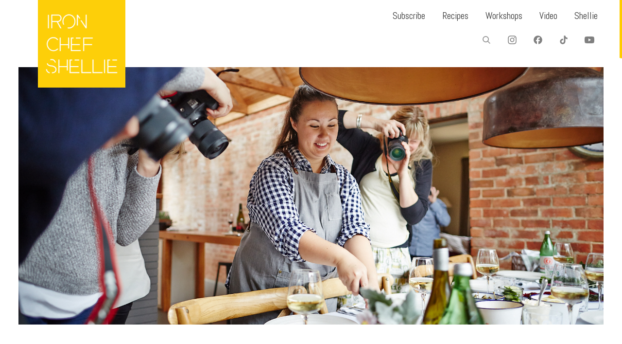

--- FILE ---
content_type: text/html; charset=UTF-8
request_url: https://ironchefshellie.com/
body_size: 12931
content:
<!DOCTYPE html>
<html lang="en-AU">
<head>
<meta http-equiv="Content-Type" content="text/html; charset=utf-8" />
<meta charset="utf-8" /> 
<meta name="viewport" content="width=device-width, initial-scale=1.0, maximum-scale=1.0, user-scalable=no"/>   
<title> Iron Chef Shellie </title>
<link rel="apple-touch-icon" sizes="180x180" href="/apple-touch-icon.png">
<link rel="icon" type="image/png" sizes="32x32" href="/favicon-32x32.png">
<link rel="icon" type="image/png" sizes="16x16" href="/favicon-16x16.png">
<link rel="manifest" href="/site.webmanifest?">
<link rel="mask-icon" href="/safari-pinned-tab.svg" color="#ffcc00">
<link rel="shortcut icon" href="/favicon.ico">
<meta name="msapplication-TileColor" content="#da532c">
<meta name="theme-color" content="#ffffff">
<link href="https://fonts.googleapis.com/css2?family=Abel&family=Holtwood+One+SC&family=Open+Sans:wght@300;400&display=swap" rel="stylesheet">    

<style type="text/css">
.grid figcaption {
	width: 50%;
}    
h1, h2, h3, h4, h5, h6, header {
	font-family: 'Abel', sans-serif; letter-spacing: -3px;	font-weight:normal;
} 
h3 {
letter-spacing: -2px;
}
#mobile-menu, nav, .gallery figcaption span, .accordion-header, #swipebox-caption, #lightGallery-slider .info .title
{
    font-family: 'Abel', sans-serif; letter-spacing: -3px;    font-weight:normal;
}    
body, p, label,
html,
button,
input,
select,
textarea {
	font-family: 'Open Sans', sans-serif;    font-weight:300;
}
strong, blockquote, .item-client, .comments .meta, .next a, .previous a {
    font-family: 'Open Sans', sans-serif;    
    font-weight: bold;
}
i, em, blockquote cite {
    font-family: 'Open Sans', sans-serif;    font-style: italic;
}
::-moz-selection {
	color:#fff;
	text-shadow:none;
	background:#ffcc00;
}
::selection {
	color:#fff;
	text-shadow:none;
	background:#ffcc00;
}  
hr {
    background-color:#ffcc00;
} 
a:hover {
	color: #ffcc00;
} 
.gallery figcaption, .grid figcaption a, div[class=mobonly] a, div[class=buttonly] a, .button, input[type="submit"], .comments a.reply:hover, .read-more, .comments_block input[type="submit"], .comments a.comment-reply-link:hover, .da-thumbs li a, .da-thumbs li, .next a:hover, .previous a:hover 
{
    background-color:#ffcc00;
}
.active-header, .active-header:hover
{
    background-color:#ffcc00 !important;
}
#ewenmain-menu ul:after {
	border: solid transparent;
	border-color: transparent;
	border-left-color: #ffcc00;
}
input[type="text"]:focus, input[type="email"]:focus, input[type="number"]:focus, input[type="password"]:focus, input[type="date"]:focus, textarea:focus {
	border-color:#ffcc00;
} 
#lightGallery-action a {
    background-color: #ffcc00 !important;
}
#lightGallery-Gallery .thumb_cont .thumb_info {
	background-color: #ffcc00;
}
#lightGallery-close {
	background-color: #ffcc00;
}
#lightGallery-close:hover {
	background-color: #ffcc00;
}    
</style>
<meta name='robots' content='max-image-preview:large' />
	<style>img:is([sizes="auto" i], [sizes^="auto," i]) { contain-intrinsic-size: 3000px 1500px }</style>
	<link rel="alternate" type="application/rss+xml" title="Iron Chef Shellie &raquo; Feed" href="https://ironchefshellie.com/feed/" />
<link rel="alternate" type="application/rss+xml" title="Iron Chef Shellie &raquo; Comments Feed" href="https://ironchefshellie.com/comments/feed/" />
<link rel="alternate" type="application/rss+xml" title="Iron Chef Shellie &raquo; HOMEPAGE Comments Feed" href="https://ironchefshellie.com/home/feed/" />
<script type="text/javascript">
/* <![CDATA[ */
window._wpemojiSettings = {"baseUrl":"https:\/\/s.w.org\/images\/core\/emoji\/15.1.0\/72x72\/","ext":".png","svgUrl":"https:\/\/s.w.org\/images\/core\/emoji\/15.1.0\/svg\/","svgExt":".svg","source":{"concatemoji":"https:\/\/ironchefshellie.com\/wp-includes\/js\/wp-emoji-release.min.js?ver=6.8.1"}};
/*! This file is auto-generated */
!function(i,n){var o,s,e;function c(e){try{var t={supportTests:e,timestamp:(new Date).valueOf()};sessionStorage.setItem(o,JSON.stringify(t))}catch(e){}}function p(e,t,n){e.clearRect(0,0,e.canvas.width,e.canvas.height),e.fillText(t,0,0);var t=new Uint32Array(e.getImageData(0,0,e.canvas.width,e.canvas.height).data),r=(e.clearRect(0,0,e.canvas.width,e.canvas.height),e.fillText(n,0,0),new Uint32Array(e.getImageData(0,0,e.canvas.width,e.canvas.height).data));return t.every(function(e,t){return e===r[t]})}function u(e,t,n){switch(t){case"flag":return n(e,"\ud83c\udff3\ufe0f\u200d\u26a7\ufe0f","\ud83c\udff3\ufe0f\u200b\u26a7\ufe0f")?!1:!n(e,"\ud83c\uddfa\ud83c\uddf3","\ud83c\uddfa\u200b\ud83c\uddf3")&&!n(e,"\ud83c\udff4\udb40\udc67\udb40\udc62\udb40\udc65\udb40\udc6e\udb40\udc67\udb40\udc7f","\ud83c\udff4\u200b\udb40\udc67\u200b\udb40\udc62\u200b\udb40\udc65\u200b\udb40\udc6e\u200b\udb40\udc67\u200b\udb40\udc7f");case"emoji":return!n(e,"\ud83d\udc26\u200d\ud83d\udd25","\ud83d\udc26\u200b\ud83d\udd25")}return!1}function f(e,t,n){var r="undefined"!=typeof WorkerGlobalScope&&self instanceof WorkerGlobalScope?new OffscreenCanvas(300,150):i.createElement("canvas"),a=r.getContext("2d",{willReadFrequently:!0}),o=(a.textBaseline="top",a.font="600 32px Arial",{});return e.forEach(function(e){o[e]=t(a,e,n)}),o}function t(e){var t=i.createElement("script");t.src=e,t.defer=!0,i.head.appendChild(t)}"undefined"!=typeof Promise&&(o="wpEmojiSettingsSupports",s=["flag","emoji"],n.supports={everything:!0,everythingExceptFlag:!0},e=new Promise(function(e){i.addEventListener("DOMContentLoaded",e,{once:!0})}),new Promise(function(t){var n=function(){try{var e=JSON.parse(sessionStorage.getItem(o));if("object"==typeof e&&"number"==typeof e.timestamp&&(new Date).valueOf()<e.timestamp+604800&&"object"==typeof e.supportTests)return e.supportTests}catch(e){}return null}();if(!n){if("undefined"!=typeof Worker&&"undefined"!=typeof OffscreenCanvas&&"undefined"!=typeof URL&&URL.createObjectURL&&"undefined"!=typeof Blob)try{var e="postMessage("+f.toString()+"("+[JSON.stringify(s),u.toString(),p.toString()].join(",")+"));",r=new Blob([e],{type:"text/javascript"}),a=new Worker(URL.createObjectURL(r),{name:"wpTestEmojiSupports"});return void(a.onmessage=function(e){c(n=e.data),a.terminate(),t(n)})}catch(e){}c(n=f(s,u,p))}t(n)}).then(function(e){for(var t in e)n.supports[t]=e[t],n.supports.everything=n.supports.everything&&n.supports[t],"flag"!==t&&(n.supports.everythingExceptFlag=n.supports.everythingExceptFlag&&n.supports[t]);n.supports.everythingExceptFlag=n.supports.everythingExceptFlag&&!n.supports.flag,n.DOMReady=!1,n.readyCallback=function(){n.DOMReady=!0}}).then(function(){return e}).then(function(){var e;n.supports.everything||(n.readyCallback(),(e=n.source||{}).concatemoji?t(e.concatemoji):e.wpemoji&&e.twemoji&&(t(e.twemoji),t(e.wpemoji)))}))}((window,document),window._wpemojiSettings);
/* ]]> */
</script>
<style id='wp-emoji-styles-inline-css' type='text/css'>

	img.wp-smiley, img.emoji {
		display: inline !important;
		border: none !important;
		box-shadow: none !important;
		height: 1em !important;
		width: 1em !important;
		margin: 0 0.07em !important;
		vertical-align: -0.1em !important;
		background: none !important;
		padding: 0 !important;
	}
</style>
<link rel='stylesheet' id='wp-block-library-css' href='https://ironchefshellie.com/wp-includes/css/dist/block-library/style.min.css?ver=6.8.1' type='text/css' media='all' />
<style id='classic-theme-styles-inline-css' type='text/css'>
/*! This file is auto-generated */
.wp-block-button__link{color:#fff;background-color:#32373c;border-radius:9999px;box-shadow:none;text-decoration:none;padding:calc(.667em + 2px) calc(1.333em + 2px);font-size:1.125em}.wp-block-file__button{background:#32373c;color:#fff;text-decoration:none}
</style>
<style id='activitypub-follow-me-style-inline-css' type='text/css'>
body.modal-open{overflow:hidden}.activitypub-modal__overlay{align-items:center;background-color:rgba(0,0,0,.5);bottom:0;color:initial;display:flex;justify-content:center;left:0;padding:1rem;position:fixed;right:0;top:0;z-index:100000}.activitypub-modal__overlay.compact{align-items:flex-start;background-color:transparent;bottom:auto;justify-content:flex-start;left:auto;padding:0;position:absolute;right:auto;top:auto;z-index:100}.activitypub-modal__overlay[hidden]{display:none}.activitypub-modal__frame{animation:activitypub-modal-appear .2s ease-out;background-color:var(--wp--preset--color--white,#fff);border-radius:8px;box-shadow:0 5px 15px rgba(0,0,0,.3);display:flex;flex-direction:column;max-height:calc(100vh - 2rem);max-width:660px;overflow:hidden;width:100%}.compact .activitypub-modal__frame{box-shadow:0 2px 8px rgba(0,0,0,.1);max-height:300px;max-width:-moz-min-content;max-width:min-content;min-width:250px;width:auto}.activitypub-modal__header{align-items:center;border-bottom:1px solid var(--wp--preset--color--light-gray,#f0f0f0);display:flex;flex-shrink:0;justify-content:space-between;padding:2rem 2rem 1.5rem}.compact .activitypub-modal__header{display:none}.activitypub-modal__header .activitypub-modal__close{align-items:center;border:none;cursor:pointer;display:flex;justify-content:center;padding:.5rem;width:auto}.activitypub-modal__header .activitypub-modal__close:active{border:none;padding:.5rem}.activitypub-modal__title{font-size:130%;font-weight:600;line-height:1.4;margin:0!important}.activitypub-modal__content{overflow-y:auto}@keyframes activitypub-modal-appear{0%{opacity:0;transform:translateY(20px)}to{opacity:1;transform:translateY(0)}}.activitypub-follow-me-block-wrapper{display:block;margin:1rem 0;position:relative}.activitypub-follow-me-block-wrapper .activitypub-profile{padding:1rem 0}.activitypub-follow-me-block-wrapper .activitypub-profile__body{display:flex;flex-wrap:wrap}.activitypub-follow-me-block-wrapper .activitypub-profile__avatar{border-radius:50%;height:75px;margin-right:1rem;-o-object-fit:cover;object-fit:cover;width:75px}.activitypub-follow-me-block-wrapper .activitypub-profile__content{align-items:center;display:flex;flex:1;flex-wrap:wrap;justify-content:space-between;min-width:0}.activitypub-follow-me-block-wrapper .activitypub-profile__info{display:block;flex:1;min-width:0}.activitypub-follow-me-block-wrapper .activitypub-profile__name{font-size:1.25em;overflow:hidden;text-overflow:ellipsis;white-space:nowrap}.activitypub-follow-me-block-wrapper .activitypub-profile__handle,.activitypub-follow-me-block-wrapper .activitypub-profile__name{color:inherit;line-height:1.2;overflow:hidden;text-overflow:ellipsis;white-space:nowrap}.activitypub-follow-me-block-wrapper .activitypub-profile div.wp-block-button{align-items:center;display:flex;margin:0 0 0 1rem}.activitypub-follow-me-block-wrapper .activitypub-profile .wp-block-button__link{margin:0}.activitypub-follow-me-block-wrapper .activitypub-profile .is-small{font-size:.8rem;padding:.25rem .5rem}.activitypub-follow-me-block-wrapper .activitypub-profile .is-compact{font-size:.9rem;padding:.4rem .8rem}.activitypub-follow-me-block-wrapper:not(.is-style-button-only):not(.is-style-profile) .activitypub-profile__bio,.activitypub-follow-me-block-wrapper:not(.is-style-button-only):not(.is-style-profile) .activitypub-profile__stats{display:none}.activitypub-follow-me-block-wrapper.is-style-button-only .activitypub-profile{padding:0}.activitypub-follow-me-block-wrapper.is-style-button-only .activitypub-profile__body{display:block;padding:0}.activitypub-follow-me-block-wrapper.is-style-button-only .activitypub-profile__content{display:inline}.activitypub-follow-me-block-wrapper.is-style-button-only div.wp-block-button{display:inline-block;margin:0}.activitypub-follow-me-block-wrapper.is-style-button-only .activitypub-profile__avatar,.activitypub-follow-me-block-wrapper.is-style-button-only .activitypub-profile__bio,.activitypub-follow-me-block-wrapper.is-style-button-only .activitypub-profile__handle,.activitypub-follow-me-block-wrapper.is-style-button-only .activitypub-profile__name,.activitypub-follow-me-block-wrapper.is-style-button-only .activitypub-profile__stats{display:none}.activitypub-follow-me-block-wrapper.is-style-profile{border-radius:8px;box-shadow:0 2px 8px rgba(0,0,0,.1);overflow:hidden}.activitypub-follow-me-block-wrapper.is-style-profile .activitypub-profile,.activitypub-follow-me-block-wrapper.is-style-profile.has-background .activitypub-profile{padding:0}.activitypub-follow-me-block-wrapper.is-style-profile .activitypub-profile__header{background-color:#ccc;background-position:50%;background-size:cover;height:120px;width:100%}.activitypub-follow-me-block-wrapper.is-style-profile .activitypub-profile__body{padding:1rem}.activitypub-follow-me-block-wrapper.is-style-profile .activitypub-profile__avatar{height:64px;width:64px}.activitypub-follow-me-block-wrapper.is-style-profile .activitypub-profile__content{flex:1;min-width:0}.activitypub-follow-me-block-wrapper.is-style-profile .activitypub-profile__name{margin-bottom:.25rem}.activitypub-follow-me-block-wrapper.is-style-profile .activitypub-profile__bio{font-size:90%;line-height:1.4;margin-top:16px;width:100%}.activitypub-follow-me-block-wrapper.is-style-profile .activitypub-profile__bio p{margin:0 0 .5rem}.activitypub-follow-me-block-wrapper.is-style-profile .activitypub-profile__bio p:last-child{margin-bottom:0}.activitypub-follow-me-block-wrapper.is-style-profile .activitypub-profile__stats{display:flex;font-size:.9em;gap:16px;margin-top:1rem;width:100%}.activitypub-follow-me-block-wrapper.has-background .activitypub-profile,.activitypub-follow-me-block-wrapper.has-border .activitypub-profile{padding-left:1rem;padding-right:1rem}.activitypub-dialog__section{border-bottom:1px solid var(--wp--preset--color--light-gray,#f0f0f0);padding:1.5rem 2rem}.activitypub-dialog__section:last-child{border-bottom:none;padding-bottom:2rem}.activitypub-dialog__section h4{font-size:110%;margin-bottom:.5rem;margin-top:0}.activitypub-dialog__description{color:inherit;font-size:95%;margin-bottom:1rem}.activitypub-dialog__button-group{display:flex;margin-bottom:.5rem;width:100%}.activitypub-dialog__button-group input[type]{border:1px solid var(--wp--preset--color--gray,#e2e4e7);border-radius:4px 0 0 4px;flex:1;line-height:1;margin:0}.activitypub-dialog__button-group input[type]::-moz-placeholder{opacity:.5}.activitypub-dialog__button-group input[type]::placeholder{opacity:.5}.activitypub-dialog__button-group input[type][aria-invalid=true]{border-color:var(--wp--preset--color--vivid-red)}.activitypub-dialog__button-group button{border-radius:0 4px 4px 0!important;margin-left:-1px!important;min-width:22.5%;width:auto}.activitypub-dialog__error{color:var(--wp--preset--color--vivid-red);font-size:90%;margin-top:.5rem}

</style>
<link rel='stylesheet' id='activitypub-followers-style-css' href='https://ironchefshellie.com/wp-content/plugins/activitypub/build/followers/style-index.css?ver=2.0.1-b-modified-1749952682' type='text/css' media='all' />
<style id='activitypub-reactions-style-inline-css' type='text/css'>
body.modal-open{overflow:hidden}.activitypub-modal__overlay{align-items:center;background-color:rgba(0,0,0,.5);bottom:0;color:initial;display:flex;justify-content:center;left:0;padding:1rem;position:fixed;right:0;top:0;z-index:100000}.activitypub-modal__overlay.compact{align-items:flex-start;background-color:transparent;bottom:auto;justify-content:flex-start;left:auto;padding:0;position:absolute;right:auto;top:auto;z-index:100}.activitypub-modal__overlay[hidden]{display:none}.activitypub-modal__frame{animation:activitypub-modal-appear .2s ease-out;background-color:var(--wp--preset--color--white,#fff);border-radius:8px;box-shadow:0 5px 15px rgba(0,0,0,.3);display:flex;flex-direction:column;max-height:calc(100vh - 2rem);max-width:660px;overflow:hidden;width:100%}.compact .activitypub-modal__frame{box-shadow:0 2px 8px rgba(0,0,0,.1);max-height:300px;max-width:-moz-min-content;max-width:min-content;min-width:250px;width:auto}.activitypub-modal__header{align-items:center;border-bottom:1px solid var(--wp--preset--color--light-gray,#f0f0f0);display:flex;flex-shrink:0;justify-content:space-between;padding:2rem 2rem 1.5rem}.compact .activitypub-modal__header{display:none}.activitypub-modal__header .activitypub-modal__close{align-items:center;border:none;cursor:pointer;display:flex;justify-content:center;padding:.5rem;width:auto}.activitypub-modal__header .activitypub-modal__close:active{border:none;padding:.5rem}.activitypub-modal__title{font-size:130%;font-weight:600;line-height:1.4;margin:0!important}.activitypub-modal__content{overflow-y:auto}@keyframes activitypub-modal-appear{0%{opacity:0;transform:translateY(20px)}to{opacity:1;transform:translateY(0)}}.wp-block-activitypub-reactions{margin-bottom:2rem;margin-top:2rem;position:relative}.wp-block-activitypub-reactions .activitypub-reactions{display:flex;flex-direction:column;flex-wrap:wrap}.wp-block-activitypub-reactions .reaction-group{align-items:center;display:flex;gap:.5rem;justify-content:flex-start;margin:.5em 0;position:relative;width:100%}@media(max-width:782px){.wp-block-activitypub-reactions .reaction-group:has(.reaction-avatars:not(:empty)){justify-content:space-between}}.wp-block-activitypub-reactions .reaction-group .reaction-avatars{align-items:center;display:flex;flex-direction:row;list-style:none;margin:0!important;padding:0}.wp-block-activitypub-reactions .reaction-group .reaction-avatars li{margin:0 -10px 0 0;padding:0;transition:transform .2s ease}.wp-block-activitypub-reactions .reaction-group .reaction-avatars li:last-child{margin-right:0}.wp-block-activitypub-reactions .reaction-group .reaction-avatars li:hover{transform:translateY(-2px);z-index:2}.wp-block-activitypub-reactions .reaction-group .reaction-avatars li a{border-radius:50%;box-shadow:none;display:block;line-height:1;text-decoration:none}.wp-block-activitypub-reactions .reaction-group .reaction-avatar{max-height:32px;max-width:32px;overflow:hidden;-moz-force-broken-image-icon:1;border:.5px solid var(--wp--preset--color--contrast,hsla(0,0%,100%,.8));border-radius:50%;box-shadow:0 0 0 .5px hsla(0,0%,100%,.8),0 1px 3px rgba(0,0,0,.2);transition:transform .6s cubic-bezier(.34,1.56,.64,1);will-change:transform}.wp-block-activitypub-reactions .reaction-group .reaction-avatar:focus-visible,.wp-block-activitypub-reactions .reaction-group .reaction-avatar:hover{position:relative;transform:translateY(-5px);z-index:1}.wp-block-activitypub-reactions .reaction-group .reaction-label{align-items:center;background:none;border:none;border-radius:4px;color:var(--wp--preset--color--contrast,var(--wp--preset--color--accent,currentColor));display:flex;flex:0 0 auto;font-size:70%;gap:.25rem;margin-left:12px;padding:.25rem .5rem;text-decoration:none;transition:background-color .2s ease;white-space:nowrap}.wp-block-activitypub-reactions .reaction-group .reaction-label:hover{background-color:rgba(0,0,0,.05);color:var(--wp--preset--color--contrast,var(--wp--preset--color--accent,currentColor))}.wp-block-activitypub-reactions .reaction-group .reaction-label:focus:not(:disabled){box-shadow:none;outline:1px solid var(--wp--preset--color--contrast,var(--wp--preset--color--accent,currentColor));outline-offset:2px}.reactions-list{list-style:none;margin:0!important;padding:.5rem}.components-popover__content>.reactions-list{padding:0}.reactions-list .reaction-item{margin:0 0 .5rem}.reactions-list .reaction-item:last-child{margin-bottom:0}.reactions-list .reaction-item a{align-items:center;border-radius:4px;box-shadow:none;color:inherit;display:flex;gap:.75rem;padding:.5rem;text-decoration:none;transition:background-color .2s ease}.reactions-list .reaction-item a:hover{background-color:rgba(0,0,0,.03)}.reactions-list .reaction-item img{border:1px solid var(--wp--preset--color--light-gray,#f0f0f0);border-radius:50%;box-shadow:none;height:36px;width:36px}.reactions-list .reaction-item .reaction-name{font-size:75%}.components-popover__content{box-shadow:0 2px 8px rgba(0,0,0,.1);max-height:300px;max-width:-moz-min-content;max-width:min-content;min-width:250px;padding:.5rem;width:auto}

</style>
<style id='activitypub-reply-style-inline-css' type='text/css'>
.activitypub-embed{background:#fff;border:1px solid #e6e6e6;border-radius:12px;font-family:-apple-system,BlinkMacSystemFont,Segoe UI,Roboto,Helvetica,Arial,sans-serif;max-width:100%;padding:0}.activitypub-reply-block .activitypub-embed{margin:1em 0}.activitypub-embed-header{align-items:center;display:flex;gap:10px;padding:15px}.activitypub-embed-header img{border-radius:50%;height:48px;width:48px}.activitypub-embed-header-text{flex-grow:1}.activitypub-embed-header-text h2{color:#000;font-size:15px;font-weight:600;margin:0;padding:0}.activitypub-embed-header-text .ap-account{color:#687684;font-size:14px;text-decoration:none}.activitypub-embed-content{padding:0 15px 15px}.activitypub-embed-content .ap-title{color:#000;font-size:23px;font-weight:600;margin:0 0 10px;padding:0}.activitypub-embed-content .ap-subtitle{color:#000;font-size:15px;margin:0 0 15px}.activitypub-embed-content .ap-preview{border:1px solid #e6e6e6}.activitypub-embed-content .ap-preview img{display:block;height:auto}.activitypub-embed-content .ap-preview{border-radius:8px;box-sizing:border-box;display:grid;gap:2px;grid-template-columns:1fr 1fr;grid-template-rows:1fr 1fr;margin:1em 0 0;min-height:64px;overflow:hidden;position:relative;width:100%}.activitypub-embed-content .ap-preview.layout-1{grid-template-columns:1fr;grid-template-rows:1fr}.activitypub-embed-content .ap-preview.layout-2{aspect-ratio:auto;grid-template-rows:1fr;height:auto}.activitypub-embed-content .ap-preview.layout-3>img:first-child{grid-row:span 2}.activitypub-embed-content .ap-preview img{border:0;box-sizing:border-box;display:inline-block;height:100%;-o-object-fit:cover;object-fit:cover;overflow:hidden;position:relative;width:100%}.activitypub-embed-content .ap-preview audio,.activitypub-embed-content .ap-preview video{display:block;grid-column:1/span 2;max-width:100%}.activitypub-embed-content .ap-preview audio{width:100%}.activitypub-embed-content .ap-preview-text{padding:15px}.activitypub-embed-meta{border-top:1px solid #e6e6e6;color:#687684;display:flex;font-size:13px;gap:15px;padding:15px}.activitypub-embed-meta .ap-stat{align-items:center;display:flex;gap:5px}@media only screen and (max-width:399px){.activitypub-embed-meta span.ap-stat{display:none!important}}.activitypub-embed-meta a.ap-stat{color:inherit;text-decoration:none}.activitypub-embed-meta strong{color:#000;font-weight:600}.activitypub-embed-meta .ap-stat-label{color:#687684}.wp-block-activitypub-reply .components-spinner{height:12px;margin-bottom:0;margin-top:0;width:12px}

</style>
<style id='global-styles-inline-css' type='text/css'>
:root{--wp--preset--aspect-ratio--square: 1;--wp--preset--aspect-ratio--4-3: 4/3;--wp--preset--aspect-ratio--3-4: 3/4;--wp--preset--aspect-ratio--3-2: 3/2;--wp--preset--aspect-ratio--2-3: 2/3;--wp--preset--aspect-ratio--16-9: 16/9;--wp--preset--aspect-ratio--9-16: 9/16;--wp--preset--color--black: #000000;--wp--preset--color--cyan-bluish-gray: #abb8c3;--wp--preset--color--white: #ffffff;--wp--preset--color--pale-pink: #f78da7;--wp--preset--color--vivid-red: #cf2e2e;--wp--preset--color--luminous-vivid-orange: #ff6900;--wp--preset--color--luminous-vivid-amber: #fcb900;--wp--preset--color--light-green-cyan: #7bdcb5;--wp--preset--color--vivid-green-cyan: #00d084;--wp--preset--color--pale-cyan-blue: #8ed1fc;--wp--preset--color--vivid-cyan-blue: #0693e3;--wp--preset--color--vivid-purple: #9b51e0;--wp--preset--gradient--vivid-cyan-blue-to-vivid-purple: linear-gradient(135deg,rgba(6,147,227,1) 0%,rgb(155,81,224) 100%);--wp--preset--gradient--light-green-cyan-to-vivid-green-cyan: linear-gradient(135deg,rgb(122,220,180) 0%,rgb(0,208,130) 100%);--wp--preset--gradient--luminous-vivid-amber-to-luminous-vivid-orange: linear-gradient(135deg,rgba(252,185,0,1) 0%,rgba(255,105,0,1) 100%);--wp--preset--gradient--luminous-vivid-orange-to-vivid-red: linear-gradient(135deg,rgba(255,105,0,1) 0%,rgb(207,46,46) 100%);--wp--preset--gradient--very-light-gray-to-cyan-bluish-gray: linear-gradient(135deg,rgb(238,238,238) 0%,rgb(169,184,195) 100%);--wp--preset--gradient--cool-to-warm-spectrum: linear-gradient(135deg,rgb(74,234,220) 0%,rgb(151,120,209) 20%,rgb(207,42,186) 40%,rgb(238,44,130) 60%,rgb(251,105,98) 80%,rgb(254,248,76) 100%);--wp--preset--gradient--blush-light-purple: linear-gradient(135deg,rgb(255,206,236) 0%,rgb(152,150,240) 100%);--wp--preset--gradient--blush-bordeaux: linear-gradient(135deg,rgb(254,205,165) 0%,rgb(254,45,45) 50%,rgb(107,0,62) 100%);--wp--preset--gradient--luminous-dusk: linear-gradient(135deg,rgb(255,203,112) 0%,rgb(199,81,192) 50%,rgb(65,88,208) 100%);--wp--preset--gradient--pale-ocean: linear-gradient(135deg,rgb(255,245,203) 0%,rgb(182,227,212) 50%,rgb(51,167,181) 100%);--wp--preset--gradient--electric-grass: linear-gradient(135deg,rgb(202,248,128) 0%,rgb(113,206,126) 100%);--wp--preset--gradient--midnight: linear-gradient(135deg,rgb(2,3,129) 0%,rgb(40,116,252) 100%);--wp--preset--font-size--small: 13px;--wp--preset--font-size--medium: 20px;--wp--preset--font-size--large: 36px;--wp--preset--font-size--x-large: 42px;--wp--preset--spacing--20: 0.44rem;--wp--preset--spacing--30: 0.67rem;--wp--preset--spacing--40: 1rem;--wp--preset--spacing--50: 1.5rem;--wp--preset--spacing--60: 2.25rem;--wp--preset--spacing--70: 3.38rem;--wp--preset--spacing--80: 5.06rem;--wp--preset--shadow--natural: 6px 6px 9px rgba(0, 0, 0, 0.2);--wp--preset--shadow--deep: 12px 12px 50px rgba(0, 0, 0, 0.4);--wp--preset--shadow--sharp: 6px 6px 0px rgba(0, 0, 0, 0.2);--wp--preset--shadow--outlined: 6px 6px 0px -3px rgba(255, 255, 255, 1), 6px 6px rgba(0, 0, 0, 1);--wp--preset--shadow--crisp: 6px 6px 0px rgba(0, 0, 0, 1);}:where(.is-layout-flex){gap: 0.5em;}:where(.is-layout-grid){gap: 0.5em;}body .is-layout-flex{display: flex;}.is-layout-flex{flex-wrap: wrap;align-items: center;}.is-layout-flex > :is(*, div){margin: 0;}body .is-layout-grid{display: grid;}.is-layout-grid > :is(*, div){margin: 0;}:where(.wp-block-columns.is-layout-flex){gap: 2em;}:where(.wp-block-columns.is-layout-grid){gap: 2em;}:where(.wp-block-post-template.is-layout-flex){gap: 1.25em;}:where(.wp-block-post-template.is-layout-grid){gap: 1.25em;}.has-black-color{color: var(--wp--preset--color--black) !important;}.has-cyan-bluish-gray-color{color: var(--wp--preset--color--cyan-bluish-gray) !important;}.has-white-color{color: var(--wp--preset--color--white) !important;}.has-pale-pink-color{color: var(--wp--preset--color--pale-pink) !important;}.has-vivid-red-color{color: var(--wp--preset--color--vivid-red) !important;}.has-luminous-vivid-orange-color{color: var(--wp--preset--color--luminous-vivid-orange) !important;}.has-luminous-vivid-amber-color{color: var(--wp--preset--color--luminous-vivid-amber) !important;}.has-light-green-cyan-color{color: var(--wp--preset--color--light-green-cyan) !important;}.has-vivid-green-cyan-color{color: var(--wp--preset--color--vivid-green-cyan) !important;}.has-pale-cyan-blue-color{color: var(--wp--preset--color--pale-cyan-blue) !important;}.has-vivid-cyan-blue-color{color: var(--wp--preset--color--vivid-cyan-blue) !important;}.has-vivid-purple-color{color: var(--wp--preset--color--vivid-purple) !important;}.has-black-background-color{background-color: var(--wp--preset--color--black) !important;}.has-cyan-bluish-gray-background-color{background-color: var(--wp--preset--color--cyan-bluish-gray) !important;}.has-white-background-color{background-color: var(--wp--preset--color--white) !important;}.has-pale-pink-background-color{background-color: var(--wp--preset--color--pale-pink) !important;}.has-vivid-red-background-color{background-color: var(--wp--preset--color--vivid-red) !important;}.has-luminous-vivid-orange-background-color{background-color: var(--wp--preset--color--luminous-vivid-orange) !important;}.has-luminous-vivid-amber-background-color{background-color: var(--wp--preset--color--luminous-vivid-amber) !important;}.has-light-green-cyan-background-color{background-color: var(--wp--preset--color--light-green-cyan) !important;}.has-vivid-green-cyan-background-color{background-color: var(--wp--preset--color--vivid-green-cyan) !important;}.has-pale-cyan-blue-background-color{background-color: var(--wp--preset--color--pale-cyan-blue) !important;}.has-vivid-cyan-blue-background-color{background-color: var(--wp--preset--color--vivid-cyan-blue) !important;}.has-vivid-purple-background-color{background-color: var(--wp--preset--color--vivid-purple) !important;}.has-black-border-color{border-color: var(--wp--preset--color--black) !important;}.has-cyan-bluish-gray-border-color{border-color: var(--wp--preset--color--cyan-bluish-gray) !important;}.has-white-border-color{border-color: var(--wp--preset--color--white) !important;}.has-pale-pink-border-color{border-color: var(--wp--preset--color--pale-pink) !important;}.has-vivid-red-border-color{border-color: var(--wp--preset--color--vivid-red) !important;}.has-luminous-vivid-orange-border-color{border-color: var(--wp--preset--color--luminous-vivid-orange) !important;}.has-luminous-vivid-amber-border-color{border-color: var(--wp--preset--color--luminous-vivid-amber) !important;}.has-light-green-cyan-border-color{border-color: var(--wp--preset--color--light-green-cyan) !important;}.has-vivid-green-cyan-border-color{border-color: var(--wp--preset--color--vivid-green-cyan) !important;}.has-pale-cyan-blue-border-color{border-color: var(--wp--preset--color--pale-cyan-blue) !important;}.has-vivid-cyan-blue-border-color{border-color: var(--wp--preset--color--vivid-cyan-blue) !important;}.has-vivid-purple-border-color{border-color: var(--wp--preset--color--vivid-purple) !important;}.has-vivid-cyan-blue-to-vivid-purple-gradient-background{background: var(--wp--preset--gradient--vivid-cyan-blue-to-vivid-purple) !important;}.has-light-green-cyan-to-vivid-green-cyan-gradient-background{background: var(--wp--preset--gradient--light-green-cyan-to-vivid-green-cyan) !important;}.has-luminous-vivid-amber-to-luminous-vivid-orange-gradient-background{background: var(--wp--preset--gradient--luminous-vivid-amber-to-luminous-vivid-orange) !important;}.has-luminous-vivid-orange-to-vivid-red-gradient-background{background: var(--wp--preset--gradient--luminous-vivid-orange-to-vivid-red) !important;}.has-very-light-gray-to-cyan-bluish-gray-gradient-background{background: var(--wp--preset--gradient--very-light-gray-to-cyan-bluish-gray) !important;}.has-cool-to-warm-spectrum-gradient-background{background: var(--wp--preset--gradient--cool-to-warm-spectrum) !important;}.has-blush-light-purple-gradient-background{background: var(--wp--preset--gradient--blush-light-purple) !important;}.has-blush-bordeaux-gradient-background{background: var(--wp--preset--gradient--blush-bordeaux) !important;}.has-luminous-dusk-gradient-background{background: var(--wp--preset--gradient--luminous-dusk) !important;}.has-pale-ocean-gradient-background{background: var(--wp--preset--gradient--pale-ocean) !important;}.has-electric-grass-gradient-background{background: var(--wp--preset--gradient--electric-grass) !important;}.has-midnight-gradient-background{background: var(--wp--preset--gradient--midnight) !important;}.has-small-font-size{font-size: var(--wp--preset--font-size--small) !important;}.has-medium-font-size{font-size: var(--wp--preset--font-size--medium) !important;}.has-large-font-size{font-size: var(--wp--preset--font-size--large) !important;}.has-x-large-font-size{font-size: var(--wp--preset--font-size--x-large) !important;}
:where(.wp-block-post-template.is-layout-flex){gap: 1.25em;}:where(.wp-block-post-template.is-layout-grid){gap: 1.25em;}
:where(.wp-block-columns.is-layout-flex){gap: 2em;}:where(.wp-block-columns.is-layout-grid){gap: 2em;}
:root :where(.wp-block-pullquote){font-size: 1.5em;line-height: 1.6;}
</style>
<link rel='stylesheet' id='custom-style-css' href='https://ironchefshellie.com/wp-content/themes/ICS2022/2025-05-19.css?ver=1.1-b-modified-1749283016' type='text/css' media='all' />
<style id='akismet-widget-style-inline-css' type='text/css'>

			.a-stats {
				--akismet-color-mid-green: #357b49;
				--akismet-color-white: #fff;
				--akismet-color-light-grey: #f6f7f7;

				max-width: 350px;
				width: auto;
			}

			.a-stats * {
				all: unset;
				box-sizing: border-box;
			}

			.a-stats strong {
				font-weight: 600;
			}

			.a-stats a.a-stats__link,
			.a-stats a.a-stats__link:visited,
			.a-stats a.a-stats__link:active {
				background: var(--akismet-color-mid-green);
				border: none;
				box-shadow: none;
				border-radius: 8px;
				color: var(--akismet-color-white);
				cursor: pointer;
				display: block;
				font-family: -apple-system, BlinkMacSystemFont, 'Segoe UI', 'Roboto', 'Oxygen-Sans', 'Ubuntu', 'Cantarell', 'Helvetica Neue', sans-serif;
				font-weight: 500;
				padding: 12px;
				text-align: center;
				text-decoration: none;
				transition: all 0.2s ease;
			}

			/* Extra specificity to deal with TwentyTwentyOne focus style */
			.widget .a-stats a.a-stats__link:focus {
				background: var(--akismet-color-mid-green);
				color: var(--akismet-color-white);
				text-decoration: none;
			}

			.a-stats a.a-stats__link:hover {
				filter: brightness(110%);
				box-shadow: 0 4px 12px rgba(0, 0, 0, 0.06), 0 0 2px rgba(0, 0, 0, 0.16);
			}

			.a-stats .count {
				color: var(--akismet-color-white);
				display: block;
				font-size: 1.5em;
				line-height: 1.4;
				padding: 0 13px;
				white-space: nowrap;
			}
		
</style>
<script type="text/javascript" src="https://ironchefshellie.com/wp-content/themes/ICS2022/js/jquery-2.1.3.min.js?ver=6.8.1-b-modified-1420804798" id="jq1-js"></script>
<script type="text/javascript" src="https://ironchefshellie.com/wp-content/themes/ICS2022/js/jquery.sharrre.js?ver=6.8.1-b-modified-1471933451" id="jq2-js"></script>
<script type="text/javascript" src="https://ironchefshellie.com/wp-content/themes/ICS2022/js/modernizr.custom.js?ver=-b-modified-1418687221" id="tsmodernizr-js"></script>
<script type="text/javascript" src="https://ironchefshellie.com/wp-content/themes/ICS2022/js/backstretch.min.js?ver=-b-modified-1420700210" id="tsbackstretch-js"></script>
<link rel="https://api.w.org/" href="https://ironchefshellie.com/wp-json/" /><link rel="alternate" title="JSON" type="application/json" href="https://ironchefshellie.com/wp-json/wp/v2/pages/7801" /><link rel="EditURI" type="application/rsd+xml" title="RSD" href="https://ironchefshellie.com/xmlrpc.php?rsd" />
<meta name="generator" content="WordPress 6.8.1" />
<link rel="canonical" href="https://ironchefshellie.com/" />
<link rel='shortlink' href='https://ironchefshellie.com/' />
<link rel="alternate" title="oEmbed (JSON)" type="application/json+oembed" href="https://ironchefshellie.com/wp-json/oembed/1.0/embed?url=https%3A%2F%2Fironchefshellie.com%2F" />
<link rel="alternate" title="oEmbed (XML)" type="text/xml+oembed" href="https://ironchefshellie.com/wp-json/oembed/1.0/embed?url=https%3A%2F%2Fironchefshellie.com%2F&#038;format=xml" />
<style type="text/css"> .tippy-box[data-theme~="wprm"] { background-color: #333333; color: #FFFFFF; } .tippy-box[data-theme~="wprm"][data-placement^="top"] > .tippy-arrow::before { border-top-color: #333333; } .tippy-box[data-theme~="wprm"][data-placement^="bottom"] > .tippy-arrow::before { border-bottom-color: #333333; } .tippy-box[data-theme~="wprm"][data-placement^="left"] > .tippy-arrow::before { border-left-color: #333333; } .tippy-box[data-theme~="wprm"][data-placement^="right"] > .tippy-arrow::before { border-right-color: #333333; } .tippy-box[data-theme~="wprm"] a { color: #FFFFFF; } .wprm-comment-rating svg { width: 16px !important; height: 16px !important; } img.wprm-comment-rating { width: 80px !important; height: 16px !important; } body { --comment-rating-star-color: #343434; } body { --wprm-popup-font-size: 16px; } body { --wprm-popup-background: #ffffff; } body { --wprm-popup-title: #000000; } body { --wprm-popup-content: #444444; } body { --wprm-popup-button-background: #444444; } body { --wprm-popup-button-text: #ffffff; }</style><style type="text/css">.wprm-glossary-term {color: #5A822B;text-decoration: underline;cursor: help;}</style><meta property="fediverse:creator" name="fediverse:creator" content="shellie@ironchefshellie.com" />

<link rel="alternate" title="ActivityPub (JSON)" type="application/activity+json" href="https://ironchefshellie.com/?p=7801" />
<link rel="icon" href="https://ironchefshellie.com/wp-content/uploads/2025/06/cropped-Iron-Chef-Shellie_Logo-32x32.jpg" sizes="32x32" />
<link rel="icon" href="https://ironchefshellie.com/wp-content/uploads/2025/06/cropped-Iron-Chef-Shellie_Logo-192x192.jpg" sizes="192x192" />
<link rel="apple-touch-icon" href="https://ironchefshellie.com/wp-content/uploads/2025/06/cropped-Iron-Chef-Shellie_Logo-180x180.jpg" />
<meta name="msapplication-TileImage" content="https://ironchefshellie.com/wp-content/uploads/2025/06/cropped-Iron-Chef-Shellie_Logo-270x270.jpg" />


<meta name="viewport" content="width=device-width, initial-scale=1.0">
<meta http-equiv="Content-Type" content="text/html; charset=iso-8859-1">
<meta property="fb:app_id" content="163929747005721" />
<meta property="og:title" content="Iron Chef Shellie"/>
<meta property="og:type" content="article"/>
<meta property="og:url" content="https://ironchefshellie.com/"/>
<meta property="og:image" content="https://ironchefshellie.com/wp-content/uploads/2014/12/ICS-5D3_9563-1024x683.jpg"/>
<meta property="og:image:width" content="1024"/>
<meta property="og:image:height" content="683"/>
<meta property="og:site_name" content="Iron Chef Shellie"/>
<meta property="og:description" content="This is my home for all the things I love. My favourite foods. Favourite places. Favourite people. Favourite Recipes. Enjoy!"/>
<meta name="verify-v1" content="" />
<meta name="google-site-verification" content="WCgWW-ayTG8EOjwe8cCO6c55LX4RjAEVxkz4LYDT8gk" />
<meta name="p:domain_verify" content="752e266bb23b19ff8da56aa3751b1c8c"/>


<link href="https://fonts.googleapis.com/css2?family=Crimson+Pro:ital,wght@0,200..900;1,200..900&display=swap" rel="stylesheet">
<link href='https://fonts.googleapis.com/css?family=Satisfy:400' rel='stylesheet' type='text/css'>
<link href='https://fonts.googleapis.com/css?family=Coustard:400' rel='stylesheet' type='text/css'>
<!-- Google Tag Manager -->
<script>(function(w,d,s,l,i){w[l]=w[l]||[];w[l].push({'gtm.start':
new Date().getTime(),event:'gtm.js'});var f=d.getElementsByTagName(s)[0],
j=d.createElement(s),dl=l!='dataLayer'?'&l='+l:'';j.async=true;j.src=
'https://www.googletagmanager.com/gtm.js?id='+i+dl;f.parentNode.insertBefore(j,f);
})(window,document,'script','dataLayer','GTM-WCJLQ6G');</script>
<!-- End Google Tag Manager -->
</head>
<body class="home wp-singular page-template page-template-www page-template-www-php page page-id-7801 wp-theme-ICS2022"> 
<!-- Google Tag Manager (noscript) -->
<noscript><iframe src="https://www.googletagmanager.com/ns.html?id=GTM-WCJLQ6G"
height="0" width="0" style="display:none;visibility:hidden"></iframe></noscript>
<!-- End Google Tag Manager (noscript) -->
    <header>
        <a href="https://ironchefshellie.com"><img class="shellieness" nopin="nopin" src="/wp-content/uploads/2014/12/Iron-Chef-Shellie_Logo_480x480-e1418698045439@2.png" alt="Iron Chef Shellie" /></a>    </header>    

<a id="mobile-menu" href="#">&nbsp;</a>
<nav id="main-menu" class="menu-blog-menu-container">

<ul id="menu-blog-menu" class="menu-blog-menu">
<li id="menu-item-7888" class="menu-item"><a href="/subscribe/">Subscribe</a></li>
<li id="menu-item-7836" class="menu-item"><a href="/recipes/">Recipes</a></li>
<li id="menu-item-7856" class="menu-item"><a href="/photography-workshops/">Workshops</a></li>
<li id="menu-item-7883" class="menu-item"><a href="/video/">Video</a></li>
<li id="menu-item-7858" class="menu-item"><a href="/about/">Shellie</a></li>
</ul>

<ul id="social-menu">
<li id="menu-item-spacer" class="social-menu"></li>
<li id="menu-item-search" class="social-menu"><a href="/?s=stuff&submit=Search"><img src="/wp-content/themes/ICS2022/svg/search.svg" height=20></a></li>
<li id="menu-item-IG" class="social-menu" ><a href="https://instagram.com/ironchefshellie" target=_social><img src="/wp-content/themes/ICS2022/svg/ig.svg" height=20></i></a></li>
<li id="menu-item-FB" class="social-menu" ><a href="https://www.facebook.com/pages/Iron-Chef-Shellie/31189110268" target=_social><img src="/wp-content/themes/ICS2022/svg/fb.svg" height=20></i></a></li>
<li id="menu-item-TT" class="social-menu" ><a href="https://www.tiktok.com/@ironchefshellie" target=_social><img src="/wp-content/themes/ICS2022/svg/tiktok.svg" height=20></i></a></li>
<li id="menu-item-YT" class="social-menu" ><a href="https://www.youtube.com/@IronChefShellie" target=_social><img src="/wp-content/themes/ICS2022/svg/yt.svg" height=20></i></a></li>
</ul>

</nav>
<div class=clear></div>

<section id="DPS">
	<style>
	section#DPS { background-image: url('https://ironchefshellie.com/wp-content/uploads/2014/12/ICS-5D3_9563.jpg'); }
        </style>

</section>
<div class=shimmy-shortNOT></div>

<section id="home" class='shellie-recipes'>


   <div class=column>


	<div class='sideshow bigright intro'>
				<H3>&ldquo;This is my home for all the things I love. My favourite foods. Favourite places. Favourite people. Favourite Recipes. Enjoy!&rdquo;</H3>
	</div>


	<div class=sideshow>
						<div class='promo'>
<P>
<h3>Workshops</h3>
Join me in Daylesford for my annual food photography workshop.
<BR><BR>
<a href=/photography-workshops/ class=button>Get Shooting</a>
<BR><BR>
</P>
</div>
		<P>&nbsp;</P>
		<div class='square'>
		<figure id="first-pic" class="workshop"><a href=/photography-workshops/>&nbsp;</a></figure>
		<style>
		#first-pic.workshop { background-image: url("https://ironchefshellie.com/wp-content/uploads/2020/06/tassiefoodlove-1DM43949-2.jpg"); }
		</style>
		<br>
		<br>
		<br>
		</div>
	</div>


	<div class='sideshow'>
		                				<h3>Cooking Umai - Cover to Cover</h3>
		<P>Journaling my way through an umami rich recipe book. One delicious meal at at time.</P>
                <figure id='first-pic' class='sweeter'><a href='https://ironchefshellie.com/umai-cover-to-cover/'>&nbsp;</a></figure>
                <figcaption><P><a href='https://ironchefshellie.com/umai-cover-to-cover/'>COOKING UMAI COVER TO COVER</a></P></figcaption>
                <style>
                #first-pic.sweeter { background-image: url('/wp-content/uploads/2025/05/UMAI_Project-293310.jpg'); }
                </style>
	</div>




 	<div class=sideshow>
		<br>
		<br>
		<br>
						<div class='promo'>
<P>
<h3>Let's Be Friends</h3>
Subscribe to my newsletter to stay in touch and be first in line for new recipes and regular subscriber-only treats!
<BR><BR>
<a href=/subscribe class=button>Click to Subscribe</a>
<BR><BR>
</P>
</div>
		<P>&nbsp;</P>
		<div class='square'>
		<figure id="first-pic" class="giveaway"><a href=/subscribe/>&nbsp;</a></figure>
		<style>
		#first-pic.giveaway { background-image: url("https://ironchefshellie.com/wp-content/uploads/2025/12/romiette-sq-_MS83256.jpg"); }
		</style>
		</div>
		<br>
		<br>
		<br>
	</div>



        </div>
    <div class=column>














        <div class='sideshow'>
		                		<h3>Sweet and Sassy</h3>
		<P>These Ice Cream Sundae Cupcakes are a little nostalgic, a little fancy, and best of all, they don’t melt! </P>
                <figure id='first-pic' class='sweetish'><a href='https://ironchefshellie.com/2025/10/08/chocolate-sundae-cupcakes-with-fairy-floss-buttercream/'>&nbsp;</a></figure>
		<figcaption><P><a href='https://ironchefshellie.com/2025/10/08/chocolate-sundae-cupcakes-with-fairy-floss-buttercream/'>CHOCOLATE SUNDAE CUPCAKES WITH FAIRY FLOSS BUTTERCREAM </a></P></figcaption>
                <style>
                #first-pic.sweetish { background-image: url("https://ironchefshellie.com/wp-content/uploads/2025/10/Ice-Cream-Sundae-Cupcakes-317536.jpg"); }
		</style>
        </div>


        <div class='sideshow'>
		                		<h3>From The Kitchen</h3>
		<P>Kept seeing posts that cottage cheese sold out everywhere and thought… what are all the cool kids making?? </P>
                <figure id='first-pic' class='sweet'><a href='https://ironchefshellie.com/2025/05/02/viral-sweet-potato-cottage-cheese-beef-bowls/'>&nbsp;</a></figure>
		<figcaption><P><a href='https://ironchefshellie.com/2025/05/02/viral-sweet-potato-cottage-cheese-beef-bowls/'>VIRAL SWEET POTATO, COTTAGE CHEESE &AMP; BEEF BOWLS</a></P></figcaption>
                <style>
                #first-pic.sweet { background-image: url("https://ironchefshellie.com/wp-content/uploads/2025/05/Cottage-cheese-and-sweet-potato-beef-bowl-288882.jpg"); }
		</style>
        </div>


        <div class='sideshow'>
		<br>
						<h3>Our Kitchen Reno</h3>
		<P>Benchtops can make or break a kitchen. After a month of hands-on effort to create our own dream kitchen, we realised it would be foolish to go cheap on the most important part.</P>
                <figure id='first-pic' class='reno'><a href='https://ironchefshellie.com/2021/03/28/top-of-the-tops/'>&nbsp;</a></figure>
		<figcaption><P><a href='https://ironchefshellie.com/2021/03/28/top-of-the-tops/'>KITCHEN RENO &#8211; TOP OF THE TOPS</a></P></figcaption>
                <style>
                #first-pic.reno { background-image: url("https://ironchefshellie.com/wp-content/uploads/2021/03/Collins-Street-Kitchen-192467-1.jpg"); }
		</style>
        </div>






    </div>

</section>





<div class=copyrights>

<h3>Shellie Froidevaux</h3>
<P>
All content on this site is by Shellie Froidevaux - aka Iron Chef Shellie. Her skills include recipe development, food styling in her kitchen studio, lifestyle and travel photography, restaurant photography on location, styling and shooting social media for her clients and photography workshops for people who really want to change their game :)</P>

<P>
<br>
<a href="/subscribe">Subscribe to the Email List</a>
<div class="meetshellie">
<li id="icon-subscribe" class="social-menu" ><a href="/subscribe"><img src="/wp-content/themes/ICS2022/svg/subs.svg" height=32></a></li>
</div>
</P>

<P>
<a href=/about>Find out more about Shellie</a>
</P>
<div class="meetshellie">
<li id="menu-item-IG" class="social-menu" ><a href="https://instagram.com/ironchefshellie" target=_social><img src="/wp-content/themes/ICS2022/svg/ig.svg" height=32></a></li>
<li id="menu-item-FB" class="social-menu" ><a href="https://www.facebook.com/pages/Iron-Chef-Shellie/31189110268" target=_social><img src="/wp-content/themes/ICS2022/svg/fb.svg" height=32></a></li>
<li id="menu-item-TT" class="social-menu" ><a href="https://www.tiktok.com/@ironchefshellie" target=_social><img src="/wp-content/themes/ICS2022/svg/tiktok.svg" height=32></a></li>
<li id="menu-item-YT" class="social-menu" ><a href="https://www.youtube.com/@IronChefShellie" target=_social><img src="/wp-content/themes/ICS2022/svg/yt.svg" height=32></a></li>
<li id="menu-item-Fedi" class="social-menu" ><a href="/fediverse/" target=_social><img src="/wp-content/themes/ICS2022/svg/mastodon.svg" height=32></a></li>
<li id="menu-item-PIN" class="social-menu" ><a href="https://www.pinterest.com/ironchefshellie/" target=_social><img src="/wp-content/themes/ICS2022/svg/pin.svg" height=32></a></li>
<li id="menu-item-RSS" class="social-menu" ><a href="/feed" target=_social><img src="/wp-content/themes/ICS2022/svg/rss.svg" height=32></a></li>
</div>

        <div id="shellie-wave">
        <style>
        #shellie-wave { background-image: url("https://ironchefshellie.com/wp-content/uploads/2025/03/PS5B7680-683x1024.jpg"); }
        </style>
        </div>

<hr>
<P>
&copy 2025 Shellie Froidevaux
<br>
All images and content on this site are protected by copyright. Written permission is required from the author if you wish to use any material anywhere on this website. Please respect my creative work and effort.
</P>

<P>&nbsp;</P>
</div>



<script type="speculationrules">
{"prefetch":[{"source":"document","where":{"and":[{"href_matches":"\/*"},{"not":{"href_matches":["\/wp-*.php","\/wp-admin\/*","\/wp-content\/uploads\/*","\/wp-content\/*","\/wp-content\/plugins\/*","\/wp-content\/themes\/ICS2022\/*","\/*\\?(.+)"]}},{"not":{"selector_matches":"a[rel~=\"nofollow\"]"}},{"not":{"selector_matches":".no-prefetch, .no-prefetch a"}}]},"eagerness":"conservative"}]}
</script>
<link rel='stylesheet' id='new2015-css' href='https://ironchefshellie.com/wp-content/themes/ICS2022/newstyle.css?ver=6.8.1' type='text/css' media='all' />
<link rel='stylesheet' id='new2020-css' href='https://ironchefshellie.com/wp-content/themes/ICS2022/homepage.css?ver=6.8.1' type='text/css' media='all' />
<link rel='stylesheet' id='bootstrap31-css' href='https://ironchefshellie.com/wp-content/themes/ICS2022/ewen-bootstrap.css?ver=6.8.1' type='text/css' media='all' />
<link rel='stylesheet' id='font-awesome-css' href='https://ironchefshellie.com/wp-content/themes/ICS2022/includes/font-awesome.css?ver=6.8.1' type='text/css' media='all' />
<script type="text/javascript" src="https://ironchefshellie.com/wp-content/themes/ICS2022/js/toucheffects.js?ver=-b-modified-1418687221" id="tstoucheffects-js"></script>
<script type="text/javascript" src="https://ironchefshellie.com/wp-content/themes/ICS2022/js/lightgallery.min.js?ver=-b-modified-1418687221" id="tslightgallery-js"></script>
<script type="text/javascript" src="https://ironchefshellie.com/wp-content/themes/ICS2022/js/jquery.swipebox.min.js?ver=-b-modified-1418687221" id="tsswipebox-js"></script>
<script type="text/javascript" src="https://ironchefshellie.com/wp-content/themes/ICS2022/js/custom2.js?ver=-b-modified-1418687221" id="tscustomm-js"></script>

<script type="text/javascript">
    // PHOTO GALLERY IMAGES
        jQuery(document).ready(function () {
            jQuery('#photos').click(function (e) {
                e.preventDefault();
                jQuery(this).lightGallery({
                    dynamic: true,
                    caption: true,
                    thumbnail: true,
                    desc: false,
                    speed: 500,
                    dynamicEl: [
                         
                                                                                                 
                         {
                            "src": "https://ironchefshellie.com/wp-content/uploads/2014/09/KV_FEATURE-IMAGE.jpg",
                            "thumb": "https://ironchefshellie.com/wp-content/uploads/2014/09/KV_FEATURE-IMAGE-150x150.jpg",
                            "caption": "King Valley Photography Workshop"
                },
                                    ]
                });
            });
        });    
</script>
<script type="text/javascript">
    // VIDEO GALLERY YOUTUBE AND VIMEO VIDEOS
        jQuery(document).ready(function () {
            jQuery('#videos').click(function (e) {
                e.preventDefault();
                jQuery(this).lightGallery({
                    dynamic: true,
                    caption: true,
                    thumbnail: false,
                    desc: false,
                    vimeoColor: 'ffcc00',
                    videoAutoplay: false,
                    speed: 500,
                    dynamicEl: [
                                                                         
                                    ]
                });
            });
        });
</script>



<script type="text/javascript">
/////////* TESTIMONIALS *///////////
(function($) {
    "use strict";
	$.fn.quovolver = function(speed, delay) {
		if (!speed) { speed = 500; }
		if (!delay) { delay = 6000; }
		var quaSpd = (speed*4);
		if (quaSpd > (delay)) { delay = quaSpd; }
		var	quote = $(this),
			firstQuo = $(this).filter(':first'),
			lastQuo = $(this).filter(':last'),
			wrapElem = '<div id="quote_wrap"></div>';
		$(this).wrapAll(wrapElem);
		$(this).hide().removeClass('fadeInUp').addClass('fadeOutRight');
		$(firstQuo).show().removeClass('fadeOutRight').addClass('fadeInUp');
		$(this).parent().css({height: $(firstQuo).height()});		
		setInterval(function(){
			if($(lastQuo).is(':visible')) {
				var nextElem = $(firstQuo);
				var wrapHeight = $(nextElem).height();
			} else {
				var nextElem = $(quote).filter(':visible').next();
				var wrapHeight = $(nextElem).height();
			}
			$(quote).filter(':visible').fadeOut(speed).removeClass('fadeInUp').addClass('fadeOutRight');
			setTimeout(function() {
				$(quote).parent().animate({height: wrapHeight}, speed);
			}, speed);
			
			if($(lastQuo).is(':visible')) {
				setTimeout(function() {
					$(firstQuo).fadeIn(speed*2).removeClass('fadeOutRight').addClass('fadeInUp');
				}, speed*2);
				
			} else {
				setTimeout(function() {
					$(nextElem).fadeIn(speed).removeClass('fadeOutRight').addClass('fadeInUp');
				}, speed*2);
			}
			
		}, delay);
	
	};
})(jQuery);

jQuery(window).load(function () { 
    "use strict";
    jQuery('.testimonial-item').quovolver(); 
});
</script>
<script>
  (function(i,s,o,g,r,a,m){i['GoogleAnalyticsObject']=r;i[r]=i[r]||function(){
  (i[r].q=i[r].q||[]).push(arguments)},i[r].l=1*new Date();a=s.createElement(o),
  m=s.getElementsByTagName(o)[0];a.async=1;a.src=g;m.parentNode.insertBefore(a,m)
  })(window,document,'script','//www.google-analytics.com/analytics.js','ga');

  ga('create', 'UA-46809648-1', 'auto');
  ga('send', 'pageview');

</script>



</body>
</html>


--- FILE ---
content_type: text/css
request_url: https://ironchefshellie.com/wp-content/themes/ICS2022/newstyle.css?ver=6.8.1
body_size: 2323
content:
.shellicon {
	font-size: 3em;
	opacity: 0.4;
}

.shelliedate {
	clear: all;
	padding-left: 8px;
}
.shelliedate P {
	opacity: 0.4;
}
.shelliedate .button:hover, .shelliedate .button:active {
	background-color: #fc0;
	color: #333;
}

.shelliedate .button {
	background-color: #333;
	color: #fff;
	padding-left: 48px;
	padding-right: 48px;
}

.shelliesmall {
	margin-top: 28px;
	margin-bottom: -24px;
}

.shelliesmall img {
	width: 68%;
	border-radius: 4px;
}
.post-shellie img {
	padding-top: 28px;
	-webkit-border-radius: 4px;
	-moz-border-radius: 4px;
	border-radius: 4px;
}

.pagecontent {
	background: #fff;
}

.content {
	background: #efefef;
}

.littlelogo {
	width: 68px;
	}

.bump {
	padding-top: 38px;
	padding-bottom: 8px;
	color: #fc0;
	border-bottom: 1px solid #fc0;
}

.rightly {
	display: inline-block;
	margin-top: -108px;
	text-align: right;
	width: 100%;
}	

.exp P {
	font-style: normal;
	font-size: 1.5em;
	color: #eee;
	width: 50%;
	opacity: 0.4;
	font-family: 'Coustard', sans-serif;
}

.exp {
	display: inline-block;
	float: left;
	width: 100%;
	padding: 28px;
	background: #888;
	letter-spacing: 0px;
	margin-bottom: 8px;
	border-radius: 3px;
}






@media only screen and (max-width:680px) 
{
#mobile-menu
{
   display:block;
}
#main-menu, #sub-menu
{
   display:none;
}
#main-menu
{                                                                    
    top:75px;
    padding-top: 15px !important;
    height:auto;
}
#sub-menu
{
    top: 188px !important;
    left:0px;
    height:auto;
}
#sub-menu ul {
	display: none;
}

#main-menu {
	background-color:rgba(0,0,0,1);
	background-color:rgba(255,255,255,0.9);
	}
nav li {
	line-height: 35px;
	height: 35px;
}
nav .menu-blog-menu li a {
	border-right: none !important;
}
nav
{
    background-color:transparent;                                                    
}
#sub-menu ul
{
    background-color:rgba(0,0,0,0.8);
} 
#sub-menu li
{
    background-color:transparent;
} 
#sub-menu {
    width:100%;                                                   
}                                                        
nav ul
{
    width:100%;
    margin-left:0px;
    padding-left:18px;                                                 
}
nav li
{ 
    padding:0px;                                                  
}
nav ul:after {
	border:none !important;
}                                                   

}




lovetwitter, lovefacebook, lovegoogelplus {
	display: inline-block;
}
#likelike{
  }
.sharrre{
    display: inline-block;
  }
.sharrre .box a:hover{
    text-decoration:none;
    background: #888 !important;
}
.sharrre .count a:hover {
  }
.sharrre .count {
    color:#fff;
    background-color: #fc0;
    display:block;
    font-size:18px;
    font-weight:bold;
    line-height:55px;
    height:55px;
    position:relative;
    text-align:center !important;
    width:55px;
    -webkit-border-radius:100%;
    -moz-border-radius:100%;
    border-radius:100%;
    border:1px solid #666;
    border: none;
  }
.sharrre .count:before, .sharrre .count:after {
  	content:'';
  	display:block;
  	position:absolute;
  	left:49%;
  	width:0;
  	height:0;
  }
.sharrre .share {
    color:#FFFFFF;
    display:block;
    font-size:12px;
    font-weight:bold;
    height:55px;
    line-height:55px;
    margin-top:4px;
    padding:0;
    text-align:center !important;
    text-decoration:none;
    width:55px;
    -webkit-border-radius:100%;
    -moz-border-radius:100%;
    border-radius:100%; 
  }
lovetwitter .share {
    background: #ccc /* #00aaff */ !important;
  }
lovefacebook .share {
    background: #ccc /* #006df9 */ !important;
  }
lovegrey .share {
    text-shadow: 1px 0px 0px #222222;
    filter: dropshadow(color=#222222, offx=1, offy=0); 
    border:1px solid #262626;
    background: #6d6d6d; /* Old browsers */
    background: -moz-linear-gradient(top, #6d6d6d 0%, #434343 100%); /* FF3.6+ */
    background: -webkit-gradient(linear, left top, left bottom, color-stop(0%,#6d6d6d), color-stop(100%,#434343)); /* Chrome,Safari4+ */
    background: -webkit-linear-gradient(top, #6d6d6d 0%,#434343 100%); /* Chrome10+,Safari5.1+ */
    background: -o-linear-gradient(top, #6d6d6d 0%,#434343 100%); /* Opera 11.10+ */
    background: -ms-linear-gradient(top, #6d6d6d 0%,#434343 100%); /* IE10+ */
    background: linear-gradient(top, #6d6d6d 0%,#434343 100%); /* W3C */
    filter: progid:DXImageTransform.Microsoft.gradient( startColorstr='#6d6d6d', endColorstr='#434343',GradientType=0 ); /* IE6-9 */
  }
lovegoogleplus .share {
    background: #ccc /* #f14005 */ !important;
  }

.pin-me {
}
.pin-me-button {
	padding: 18px;
	font-size: 3em;
	opacity: 0.5;
}

@media only screen and (max-width:498px) 
{
.shelliesmall img {
	width:100%;
}
}



.recipe-search button {
	background-color: rgba(255,204,0,0.8) !important;
	padding: 5px 10px 5px 10px;
	font-size: 16px;
	border: none;
	color: #fff;
	height: 40px;
	width: 40px;
	margin-left: 0px;
}
.recipe-search INPUT {
	display: inline;
	margin: 0px;
}
.recipe-search {
	display: inline-block;
	text-align: center;
	width: 250px;
	padding-top: 28px;
	padding-bottom: 28px;
}
	









/* ---------------------- gallery tool for abotu page */

html.swipebox {
  overflow: hidden!important;
}
#swipebox-overlay img {
  border: none!important;
}
#swipebox-overlay {
  width: 100%;
  height: 100%;
  position: fixed;
  top: 0;
  left: 0;
  z-index: 99999!important;
  overflow: hidden;
  -webkit-user-select: none;
  -moz-user-select: none;
  user-select: none;
}

#swipebox-slider {
  height: 100%;
  left: 0;
  top: 0;
  width: 100%;
  white-space: nowrap;
  position: absolute;
  display: none;
}

#swipebox-slider .slide {
  height: 100%;
  width: 100%;
  line-height: 1px;
  text-align: center;
  display: inline-block;
}

#swipebox-slider .slide:before {
  content: "";
  display: inline-block;
  height: 50%;
  width: 1px;
  margin-right: -1px;
}

#swipebox-slider .slide img,
#swipebox-slider .slide .swipebox-video-container {
  display: inline-block;
  max-height: 100%;
  max-width: 100%;
  margin: 0;
  padding: 0;
  width: auto;
  height: auto;
  vertical-align: middle;
}

#swipebox-slider .slide .swipebox-video-container {
  background:none;
  max-width: 1140px;
  max-height: 100%;
  width: 100%;
  padding:5%;
  box-sizing: border-box;
  -webkit-box-sizing: border-box;
  -moz-box-sizing: border-box;
}


#swipebox-slider .slide .swipebox-video-container .swipebox-video{
  width: 100%;
  height: 0;
  padding-bottom: 56.25%;
  overflow: hidden;
  position: relative;
}

#swipebox-slider .slide .swipebox-video-container .swipebox-video iframe{
  width: 100%!important;
  height: 100%!important;
  position: absolute;
  top: 0; left: 0;
}

#swipebox-action, #swipebox-caption {
  position: absolute;
  left: 0;
  z-index: 999;
  height: 50px;
  width: 100%;
}

#swipebox-action {
  bottom: 0px;
}
#swipebox-action.visible-bars {
  bottom: 0;
}

#swipebox-action.force-visible-bars {
  bottom: 0!important;
}

#swipebox-caption {
  top: 0px;
  text-align: center;
}
#swipebox-caption.visible-bars {
  top: 0;
}

#swipebox-caption.force-visible-bars {
  top: 0!important;
}

#swipebox-action #swipebox-prev, #swipebox-action #swipebox-next,
#swipebox-action #swipebox-close {
  background-image: url("images/icons.png");
  background-repeat: no-repeat;
  border: none!important;
  text-decoration: none!important;
  cursor: pointer;
  position: absolute;
  width: 50px;
  height: 50px;
  top: 0;
}

#swipebox-action #swipebox-close {
  background-position: 15px 12px;
  left: 40px;
}

#swipebox-action #swipebox-prev {
  background-position: -32px 14px;
  right: 100px;
}

#swipebox-action #swipebox-next {
  background-position: -78px 14px;
  right: 40px;
}

#swipebox-action #swipebox-prev.disabled,
#swipebox-action #swipebox-next.disabled {
  filter: progid:DXImageTransform.Microsoft.Alpha(Opacity=30);
  opacity: 0.3;
}

#swipebox-slider.rightSpring {
  -moz-animation: rightSpring 0.3s;
  -webkit-animation: rightSpring 0.3s;
}

#swipebox-slider.leftSpring {
  -moz-animation: leftSpring 0.3s;
  -webkit-animation: leftSpring 0.3s;
}

@-moz-keyframes rightSpring {
  0% {
    margin-left: 0px;
  }

  50% {
    margin-left: -30px;
  }

  100% {
    margin-left: 0px;
  }
}

@-moz-keyframes leftSpring {
  0% {
    margin-left: 0px;
  }

  50% {
    margin-left: 30px;
  }

  100% {
    margin-left: 0px;
  }
}

@-webkit-keyframes rightSpring {
  0% {
    margin-left: 0px;
  }

  50% {
    margin-left: -30px;
  }

  100% {
    margin-left: 0px;
  }
}

@-webkit-keyframes leftSpring {
  0% {
    margin-left: 0px;
  }

  50% {
    margin-left: 30px;
  }

  100% {
    margin-left: 0px;
  }
}
#swipebox-overlay {
  background: #000;
}

#swipebox-action, #swipebox-caption {
  background-color: rgba(0,0,0,0.7);
}

#swipebox-caption {
  color: white!important;
  font-size: 16px;
  line-height: 50px;
  letter-spacing: 1.2px;
  opacity: 0.5;
}
@media screen and (max-width: 988px) {
  #swipebox-action #swipebox-close {
    left: 0;
  }

  #swipebox-action #swipebox-prev {
    right: 60px;
  }

  #swipebox-action #swipebox-next {
    right: 0;
  }
}





--- FILE ---
content_type: image/svg+xml
request_url: https://ironchefshellie.com/wp-content/themes/ICS2022/svg/tiktok.svg
body_size: 610
content:
<svg xmlns="http://www.w3.org/2000/svg" width="32" height="32" viewBox="0 0 32 32"><path d="M24.562,7.613c-1.508-.983-2.597-2.557-2.936-4.391-.073-.396-.114-.804-.114-1.221h-4.814l-.008,19.292c-.081,2.16-1.859,3.894-4.039,3.894-.677,0-1.315-.169-1.877-.465-1.288-.678-2.169-2.028-2.169-3.582,0-2.231,1.815-4.047,4.046-4.047,.417,0,.816,.069,1.194,.187v-4.914c-.391-.053-.788-.087-1.194-.087-4.886,0-8.86,3.975-8.86,8.86,0,2.998,1.498,5.65,3.783,7.254,1.439,1.01,3.19,1.606,5.078,1.606,4.886,0,8.86-3.975,8.86-8.86V11.357c1.888,1.355,4.201,2.154,6.697,2.154v-4.814c-1.345,0-2.597-.4-3.647-1.085Z"></path></svg>
